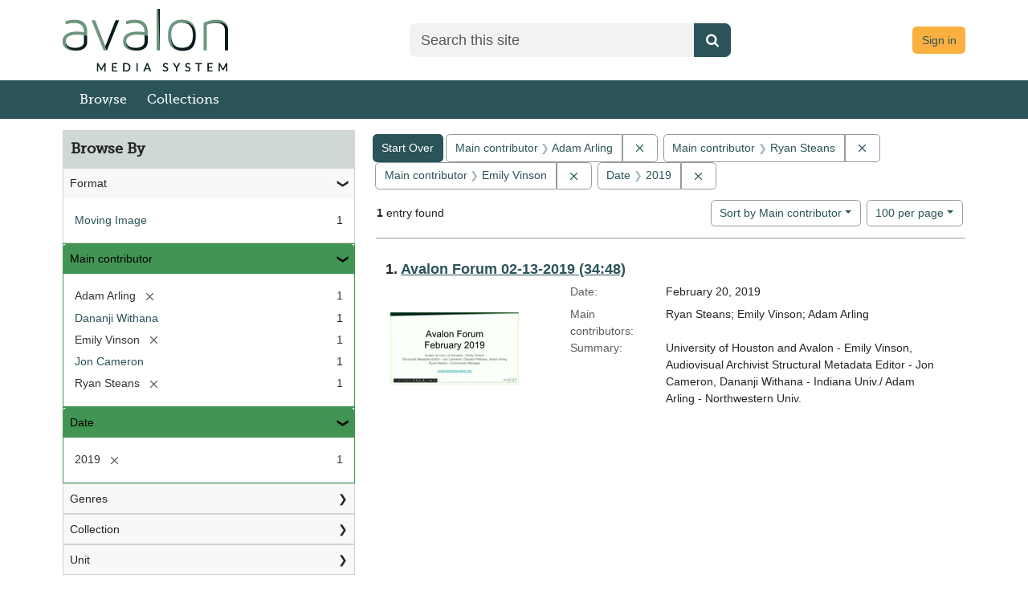

--- FILE ---
content_type: text/html; charset=utf-8
request_url: https://demo.avalonmediasystem.org/catalog?f%5Bcreator_ssim%5D%5B%5D=Adam+Arling&f%5Bcreator_ssim%5D%5B%5D=Ryan+Steans&f%5Bcreator_ssim%5D%5B%5D=Emily+Vinson&f%5Bdate_sim%5D%5B%5D=2019&per_page=100&q=&search_field=all_fields&sort=creator_ssort+asc%2C+title_ssort+asc
body_size: 31994
content:
<!DOCTYPE html>
<html lang="en">

<head>
  <meta charset="utf-8" />
  <meta http-equiv="X-UA-Compatible" content="IE=edge,chrome=1">
  <title>Main contributor: 3 selected / Date: 2019 - Avalon Media System Search Results</title>

  <meta property="og:title" content="Main contributor: 3 selected / Date: 2019 - Avalon Media System Search Results" />
  <meta property="og:type" content=website />
  <meta property="og:url" content=https://demo.avalonmediasystem.org/catalog?f%5Bcreator_ssim%5D%5B%5D=Adam+Arling&amp;f%5Bcreator_ssim%5D%5B%5D=Ryan+Steans&amp;f%5Bcreator_ssim%5D%5B%5D=Emily+Vinson&amp;f%5Bdate_sim%5D%5B%5D=2019&amp;per_page=100&amp;q=&amp;search_field=all_fields&amp;sort=creator_ssort+asc%2C+title_ssort+asc />
  <meta property="og:image" content=https://demo.avalonmediasystem.orghttps://demo.avalonmediasystem.org/assets/AvalonMediaSystem_Logo_Large-9d3fe9069271d1d81a3a2c921d8b5ed6167e697b5d0e72f189bc18cc4071afd9.png />

  <meta name="csrf-param" content="authenticity_token" />
<meta name="csrf-token" content="k7FOxBAZPMOrooWe-K1hAPGBg6OpvVzSepnB_KyRKV77dIrZd6Eh9UJuTviMz7g2YIS6eN29lFiYa6efiXXTaQ" />
  <meta name="viewport" content="width=device-width, initial-scale=1.0">
  <link rel="icon" type="image/x-icon" href="https://demo.avalonmediasystem.org/assets/favicon-08750b15aa966b28636adc006e5a700369f7c703c0b476f132ceddd96e8782a5.ico" />
  <link rel="stylesheet" href="https://demo.avalonmediasystem.org/assets/application-a009e8fe294459fe29508f1f11df9bc4f1913f2b4de5a8be48782d707f9edf21.css" media="all" />
  <link rel="stylesheet" href="https://demo.avalonmediasystem.org/packs/css/2920-c9951df6.css" />
<link rel="stylesheet" href="https://demo.avalonmediasystem.org/packs/css/application-2f2d8bea.css" />
  <script src="https://demo.avalonmediasystem.org/packs/js/runtime-d2fc50813391407e943d.js" defer="defer"></script>
<script src="https://demo.avalonmediasystem.org/packs/js/5338-0f90c0568c56f202f097.js" defer="defer"></script>
<script src="https://demo.avalonmediasystem.org/packs/js/2920-01586c744a17ece89823.js" defer="defer"></script>
<script src="https://demo.avalonmediasystem.org/packs/js/9411-a03df2de802fb8f1db2f.js" defer="defer"></script>
<script src="https://demo.avalonmediasystem.org/packs/js/4370-ead73a904da1a602634c.js" defer="defer"></script>
<script src="https://demo.avalonmediasystem.org/packs/js/application-0718198a873e0965a9a2.js" defer="defer"></script>
  
  
  
</head>

<body data-mountpoint="/"  >
  <div class="page-container">
    <div class="content-wrapper">
      <a id="skip-to-content" class="visually-hidden-focusable" href="#main-content">Skip to main content</a>
      <dialog id="blacklight-modal" class="modal" data-turbo="false">
  <div class="modal-dialog modal-lg">
    <div class="modal-content">
    </div>
  </div>
</dialog>

      
      <div class="custom-header">
  <div class="container-md">
    <header class="header-wrapper">
      <div class="header-logo">
        <a href="/">
        <img class="img-fluid" alt="Avalon Media System - Release 8.1.1" src="https://demo.avalonmediasystem.org/assets/Home-44760a6483f7b3647b90933edb129b0c15bb5d1a8f14982b9bce3464e0929509.png" />
</a>      </div>

      <div class="header-search">
        <form accept-charset="UTF-8" action="/catalog" class="avalon-search-query-form avalon-form-search" method="get">
  <div style="margin:0;padding:0;display:inline">
    <input name="utf8" type="hidden" value="✓">
  </div>
  <input name="search_field" type="hidden" value="all_fields">
  <div>
    <label class="visually-hidden" for=searchField-q55egenx0x6tdtx3>Search</label>
    <div class="input-group input-group-lg global-search-wrapper">
      <input class="search-query q form-control global-search-input" id=searchField-q55egenx0x6tdtx3 name="q"
        placeholder="Search this site" type="text" value="" data-testid='browse-global-search-input' >
      <button type="submit" class="btn btn-primary global-search-submit" aria-label="Submit search" data-testid= 'browse-global-search-submit-button' >
        <i class="fa fa-search icon-white"></i>
      </button>
    </div>
  </div>
</form>

      </div>

      <div class="text-end log-in-out text-muted header-user">
        <a class="btn btn-info" href="/users/sign_in">Sign in</a>

      </div>
    </header>
  </div>
</div>

      <div id="header-navbar" class="navbar navbar-expand-md navbar-light bg-primary mb-3" role="navigation">
  <div class="container-md px-0">
    <div class="navbar-header">
      <div class="row">
        <div class="col">
          <a class="navbar-brand navbar-logo" href="/">Avalon Media System</a>
        </div>
        <div class="col">
          <button type="button" class="navbar-toggler navbar-toggler-right float-end" data-bs-toggle="collapse" data-bs-target="#user-util-collapse" aria-expanded="false" aria-label="Toggle navigation">
            <span class="navbar-toggler-icon"></span>
          </button>
        </div>
      </div>
    </div>

    <div class="collapse navbar-collapse" id="user-util-collapse">
      <ul class="navbar-nav nav">
  <li class="nav-item"><a class="nav-link" data-testid="browse-items-link" href="/catalog?q=&amp;search_field=all_fields&amp;utf8=%E2%9C%93">Browse</a></li>
  <li class="nav-item "><a class="nav-link" href="/collections">Collections</a></li>


  <li class="nav-item desktop-hidden">
    
      <a class="nav-link" href="/users/sign_in">Sign in</a>
  </li>
    <li class="desktop-hidden"><form accept-charset="UTF-8" action="/catalog" class="avalon-search-query-form avalon-form-search" method="get">
  <div style="margin:0;padding:0;display:inline">
    <input name="utf8" type="hidden" value="✓">
  </div>
  <input name="search_field" type="hidden" value="all_fields">
  <div>
    <label class="visually-hidden" for=searchField-n39826tmjk4my2zl>Search</label>
    <div class="input-group input-group-lg global-search-wrapper">
      <input class="search-query q form-control global-search-input" id=searchField-n39826tmjk4my2zl name="q"
        placeholder="Search this site" type="text" value="" data-testid='browse-global-search-input' >
      <button type="submit" class="btn btn-primary global-search-submit" aria-label="Submit search" data-testid= 'browse-global-search-submit-button' >
        <i class="fa fa-search icon-white"></i>
      </button>
    </div>
  </div>
</form>
</li>
</ul>

    </div>
  </div>
</div>

      <main id="main-content" role="main" class="">

        <!-- Homepage -->

        <!-- All other pages -->
        <div class="container-md">
          
<div class="container-fluid px-0" id="alerts">



  <div class="alert alert-danger" style="display: none;" id="cookieless">
    <button type="button" class="btn-close" data-bs-dismiss="alert"></button>
    <p>Could not complete log in. Possible causes and solutions are:</p>
    <ul>
      <li>Cookies are not set, which might happen if you've never visited this website before.<br/>
          Please open <a target="_blank" href="https://demo.avalonmediasystem.org/">https://demo.avalonmediasystem.org/</a> in a new window, then come back and refresh this page.</li>
      <li>An ad blocker is preventing successful login.<br/>
          Please disable ad blockers for this site then refresh this page.</li>
    </ul>
  </div>
</div>


            <div class="row">
    <div id="sidebar" class="page-sidebar col-sm-12 col-md-4" data-testid="browse-sidebar">
      <search>
    <div id="facets" class="facets sidenav facets-toggleable-md">
  <div class="facets-header">
    <h2 class="facets-heading">Browse By</h2>

    <button class="btn btn-outline-secondary facet-toggle-button d-block d-lg-none" type="button" data-toggle="collapse" data-target="#facet-panel-collapse" data-bs-toggle="collapse" data-bs-target="#facet-panel-collapse" aria-controls="facet-panel-collapse" aria-expanded="false">
      <span data-show-label>Show facets</span>
      <span data-hide-label>Hide facets</span>
</button>  </div>

  <div id="facet-panel-collapse" class="facets-collapse collapse" data-testid="browse-facet-group-browse-by">
            <div class="card facet-limit blacklight-avalon_resource_type_ssim ">
  <h3 class="card-header p-0 facet-field-heading" id="facet-avalon_resource_type_ssim-header">
    <button
      type="button"
      class="btn w-100 d-block btn-block p-2 text-start text-left collapse-toggle "
      data-toggle="collapse"
      data-bs-toggle="collapse"
      data-target="#facet-avalon_resource_type_ssim"
      data-bs-target="#facet-avalon_resource_type_ssim"
      aria-expanded="true"
      aria-controls="facet-avalon_resource_type_ssim"
    >
          Format

    </button>
  </h3>
  <div id="facet-avalon_resource_type_ssim" role="region" aria-labelledby="facet-avalon_resource_type_ssim-header" class="panel-collapse facet-content collapse show">
    <div class="card-body">
          
    <ul class="facet-values list-unstyled">
      <li><span class="facet-label"><a class="facet-select" rel="nofollow" href="/catalog?f%5Bavalon_resource_type_ssim%5D%5B%5D=moving+image&amp;f%5Bcreator_ssim%5D%5B%5D=Adam+Arling&amp;f%5Bcreator_ssim%5D%5B%5D=Ryan+Steans&amp;f%5Bcreator_ssim%5D%5B%5D=Emily+Vinson&amp;f%5Bdate_sim%5D%5B%5D=2019&amp;per_page=100&amp;q=&amp;search_field=all_fields&amp;sort=creator_ssort+asc%2C+title_ssort+asc">Moving Image</a></span><span class="facet-count">1</span></li>
    </ul>


    </div>
  </div>
</div>
<div class="card facet-limit blacklight-creator_ssim facet-limit-active">
  <h3 class="card-header p-0 facet-field-heading" id="facet-creator_ssim-header">
    <button
      type="button"
      class="btn w-100 d-block btn-block p-2 text-start text-left collapse-toggle "
      data-toggle="collapse"
      data-bs-toggle="collapse"
      data-target="#facet-creator_ssim"
      data-bs-target="#facet-creator_ssim"
      aria-expanded="true"
      aria-controls="facet-creator_ssim"
    >
          Main contributor

    </button>
  </h3>
  <div id="facet-creator_ssim" role="region" aria-labelledby="facet-creator_ssim-header" class="panel-collapse facet-content collapse show">
    <div class="card-body">
          
    <ul class="facet-values list-unstyled">
      <li><span class="facet-label"><span class="selected">Adam Arling</span><a class="remove" rel="nofollow" href="https://demo.avalonmediasystem.org/catalog?f%5Bcreator_ssim%5D%5B%5D=Ryan+Steans&amp;f%5Bcreator_ssim%5D%5B%5D=Emily+Vinson&amp;f%5Bdate_sim%5D%5B%5D=2019&amp;per_page=100&amp;q=&amp;search_field=all_fields&amp;sort=creator_ssort+asc%2C+title_ssort+asc"><span class="blacklight-icons blacklight-icons-remove"><svg xmlns="http://www.w3.org/2000/svg" width="16" height="16" fill="currentColor" class="bi bi-x fs-4" viewBox="0 0 16 16">
  <path d="M4.646 4.646a.5.5 0 0 1 .708 0L8 7.293l2.646-2.647a.5.5 0 0 1 .708.708L8.707 8l2.647 2.646a.5.5 0 0 1-.708.708L8 8.707l-2.646 2.647a.5.5 0 0 1-.708-.708L7.293 8 4.646 5.354a.5.5 0 0 1 0-.708"/>
</svg>
</span><span class="sr-only visually-hidden">[remove]</span></a></span><span class="selected facet-count">1</span></li><li><span class="facet-label"><a class="facet-select" rel="nofollow" href="/catalog?f%5Bcreator_ssim%5D%5B%5D=Adam+Arling&amp;f%5Bcreator_ssim%5D%5B%5D=Ryan+Steans&amp;f%5Bcreator_ssim%5D%5B%5D=Emily+Vinson&amp;f%5Bcreator_ssim%5D%5B%5D=Dananji+Withana&amp;f%5Bdate_sim%5D%5B%5D=2019&amp;per_page=100&amp;q=&amp;search_field=all_fields&amp;sort=creator_ssort+asc%2C+title_ssort+asc">Dananji Withana</a></span><span class="facet-count">1</span></li><li><span class="facet-label"><span class="selected">Emily Vinson</span><a class="remove" rel="nofollow" href="https://demo.avalonmediasystem.org/catalog?f%5Bcreator_ssim%5D%5B%5D=Adam+Arling&amp;f%5Bcreator_ssim%5D%5B%5D=Ryan+Steans&amp;f%5Bdate_sim%5D%5B%5D=2019&amp;per_page=100&amp;q=&amp;search_field=all_fields&amp;sort=creator_ssort+asc%2C+title_ssort+asc"><span class="blacklight-icons blacklight-icons-remove"><svg xmlns="http://www.w3.org/2000/svg" width="16" height="16" fill="currentColor" class="bi bi-x fs-4" viewBox="0 0 16 16">
  <path d="M4.646 4.646a.5.5 0 0 1 .708 0L8 7.293l2.646-2.647a.5.5 0 0 1 .708.708L8.707 8l2.647 2.646a.5.5 0 0 1-.708.708L8 8.707l-2.646 2.647a.5.5 0 0 1-.708-.708L7.293 8 4.646 5.354a.5.5 0 0 1 0-.708"/>
</svg>
</span><span class="sr-only visually-hidden">[remove]</span></a></span><span class="selected facet-count">1</span></li><li><span class="facet-label"><a class="facet-select" rel="nofollow" href="/catalog?f%5Bcreator_ssim%5D%5B%5D=Adam+Arling&amp;f%5Bcreator_ssim%5D%5B%5D=Ryan+Steans&amp;f%5Bcreator_ssim%5D%5B%5D=Emily+Vinson&amp;f%5Bcreator_ssim%5D%5B%5D=Jon+Cameron&amp;f%5Bdate_sim%5D%5B%5D=2019&amp;per_page=100&amp;q=&amp;search_field=all_fields&amp;sort=creator_ssort+asc%2C+title_ssort+asc">Jon Cameron</a></span><span class="facet-count">1</span></li><li><span class="facet-label"><span class="selected">Ryan Steans</span><a class="remove" rel="nofollow" href="https://demo.avalonmediasystem.org/catalog?f%5Bcreator_ssim%5D%5B%5D=Adam+Arling&amp;f%5Bcreator_ssim%5D%5B%5D=Emily+Vinson&amp;f%5Bdate_sim%5D%5B%5D=2019&amp;per_page=100&amp;q=&amp;search_field=all_fields&amp;sort=creator_ssort+asc%2C+title_ssort+asc"><span class="blacklight-icons blacklight-icons-remove"><svg xmlns="http://www.w3.org/2000/svg" width="16" height="16" fill="currentColor" class="bi bi-x fs-4" viewBox="0 0 16 16">
  <path d="M4.646 4.646a.5.5 0 0 1 .708 0L8 7.293l2.646-2.647a.5.5 0 0 1 .708.708L8.707 8l2.647 2.646a.5.5 0 0 1-.708.708L8 8.707l-2.646 2.647a.5.5 0 0 1-.708-.708L7.293 8 4.646 5.354a.5.5 0 0 1 0-.708"/>
</svg>
</span><span class="sr-only visually-hidden">[remove]</span></a></span><span class="selected facet-count">1</span></li>
    </ul>


    </div>
  </div>
</div>
<div class="card facet-limit blacklight-date_sim facet-limit-active">
  <h3 class="card-header p-0 facet-field-heading" id="facet-date_sim-header">
    <button
      type="button"
      class="btn w-100 d-block btn-block p-2 text-start text-left collapse-toggle "
      data-toggle="collapse"
      data-bs-toggle="collapse"
      data-target="#facet-date_sim"
      data-bs-target="#facet-date_sim"
      aria-expanded="true"
      aria-controls="facet-date_sim"
    >
          Date

    </button>
  </h3>
  <div id="facet-date_sim" role="region" aria-labelledby="facet-date_sim-header" class="panel-collapse facet-content collapse show">
    <div class="card-body">
          
    <ul class="facet-values list-unstyled">
      <li><span class="facet-label"><span class="selected">2019</span><a class="remove" rel="nofollow" href="https://demo.avalonmediasystem.org/catalog?f%5Bcreator_ssim%5D%5B%5D=Adam+Arling&amp;f%5Bcreator_ssim%5D%5B%5D=Ryan+Steans&amp;f%5Bcreator_ssim%5D%5B%5D=Emily+Vinson&amp;per_page=100&amp;q=&amp;search_field=all_fields&amp;sort=creator_ssort+asc%2C+title_ssort+asc"><span class="blacklight-icons blacklight-icons-remove"><svg xmlns="http://www.w3.org/2000/svg" width="16" height="16" fill="currentColor" class="bi bi-x fs-4" viewBox="0 0 16 16">
  <path d="M4.646 4.646a.5.5 0 0 1 .708 0L8 7.293l2.646-2.647a.5.5 0 0 1 .708.708L8.707 8l2.647 2.646a.5.5 0 0 1-.708.708L8 8.707l-2.646 2.647a.5.5 0 0 1-.708-.708L7.293 8 4.646 5.354a.5.5 0 0 1 0-.708"/>
</svg>
</span><span class="sr-only visually-hidden">[remove]</span></a></span><span class="selected facet-count">1</span></li>
    </ul>


    </div>
  </div>
</div>
<div class="card facet-limit blacklight-genre_ssim ">
  <h3 class="card-header p-0 facet-field-heading" id="facet-genre_ssim-header">
    <button
      type="button"
      class="btn w-100 d-block btn-block p-2 text-start text-left collapse-toggle collapsed"
      data-toggle="collapse"
      data-bs-toggle="collapse"
      data-target="#facet-genre_ssim"
      data-bs-target="#facet-genre_ssim"
      aria-expanded="false"
      aria-controls="facet-genre_ssim"
    >
          Genres

    </button>
  </h3>
  <div id="facet-genre_ssim" role="region" aria-labelledby="facet-genre_ssim-header" class="panel-collapse facet-content collapse ">
    <div class="card-body">
          
    <ul class="facet-values list-unstyled">
      <li><span class="facet-label"><a class="facet-select" rel="nofollow" href="/catalog?f%5Bcreator_ssim%5D%5B%5D=Adam+Arling&amp;f%5Bcreator_ssim%5D%5B%5D=Ryan+Steans&amp;f%5Bcreator_ssim%5D%5B%5D=Emily+Vinson&amp;f%5Bdate_sim%5D%5B%5D=2019&amp;f%5Bgenre_ssim%5D%5B%5D=Forum&amp;per_page=100&amp;q=&amp;search_field=all_fields&amp;sort=creator_ssort+asc%2C+title_ssort+asc">Forum</a></span><span class="facet-count">1</span></li>
    </ul>


    </div>
  </div>
</div>
<div class="card facet-limit blacklight-collection_ssim ">
  <h3 class="card-header p-0 facet-field-heading" id="facet-collection_ssim-header">
    <button
      type="button"
      class="btn w-100 d-block btn-block p-2 text-start text-left collapse-toggle collapsed"
      data-toggle="collapse"
      data-bs-toggle="collapse"
      data-target="#facet-collection_ssim"
      data-bs-target="#facet-collection_ssim"
      aria-expanded="false"
      aria-controls="facet-collection_ssim"
    >
          Collection

    </button>
  </h3>
  <div id="facet-collection_ssim" role="region" aria-labelledby="facet-collection_ssim-header" class="panel-collapse facet-content collapse ">
    <div class="card-body">
          
    <ul class="facet-values list-unstyled">
      <li><span class="facet-label"><a class="facet-select" rel="nofollow" href="/catalog?f%5Bcollection_ssim%5D%5B%5D=Avalon+Forum&amp;f%5Bcreator_ssim%5D%5B%5D=Adam+Arling&amp;f%5Bcreator_ssim%5D%5B%5D=Ryan+Steans&amp;f%5Bcreator_ssim%5D%5B%5D=Emily+Vinson&amp;f%5Bdate_sim%5D%5B%5D=2019&amp;per_page=100&amp;q=&amp;search_field=all_fields&amp;sort=creator_ssort+asc%2C+title_ssort+asc">Avalon Forum</a></span><span class="facet-count">1</span></li>
    </ul>


    </div>
  </div>
</div>
<div class="card facet-limit blacklight-unit_ssim ">
  <h3 class="card-header p-0 facet-field-heading" id="facet-unit_ssim-header">
    <button
      type="button"
      class="btn w-100 d-block btn-block p-2 text-start text-left collapse-toggle collapsed"
      data-toggle="collapse"
      data-bs-toggle="collapse"
      data-target="#facet-unit_ssim"
      data-bs-target="#facet-unit_ssim"
      aria-expanded="false"
      aria-controls="facet-unit_ssim"
    >
          Unit

    </button>
  </h3>
  <div id="facet-unit_ssim" role="region" aria-labelledby="facet-unit_ssim-header" class="panel-collapse facet-content collapse ">
    <div class="card-body">
          
    <ul class="facet-values list-unstyled">
      <li><span class="facet-label"><a class="facet-select" rel="nofollow" href="/catalog?f%5Bcreator_ssim%5D%5B%5D=Adam+Arling&amp;f%5Bcreator_ssim%5D%5B%5D=Ryan+Steans&amp;f%5Bcreator_ssim%5D%5B%5D=Emily+Vinson&amp;f%5Bdate_sim%5D%5B%5D=2019&amp;f%5Bunit_ssim%5D%5B%5D=Avalon+Media+System&amp;per_page=100&amp;q=&amp;search_field=all_fields&amp;sort=creator_ssort+asc%2C+title_ssort+asc">Avalon Media System</a></span><span class="facet-count">1</span></li>
    </ul>


    </div>
  </div>
</div>


  </div>
</div>    <div id="facets-workflow" class="facets sidenav facets-toggleable-md">
  <div class="facets-header">
    <h2 class="facets-heading">Limit to</h2>

    <button class="btn btn-outline-secondary facet-toggle-button d-block d-lg-none" type="button" data-toggle="collapse" data-target="#facet-panel-workflow-collapse" data-bs-toggle="collapse" data-bs-target="#facet-panel-workflow-collapse" aria-controls="facet-panel-workflow-collapse" aria-expanded="false">
      <span data-show-label>Show facets</span>
      <span data-hide-label>Hide facets</span>
</button>  </div>

  <div id="facet-panel-workflow-collapse" class="facets-collapse collapse" data-testid="browse-facet-group-workflow">
    

  </div>
</div></search>

    </div>

    <div id="content" class="col-sm-12 col-md-8">
      <div id="appliedParams" class="clearfix constraints-container">
    <h2 class="sr-only visually-hidden">Search Constraints</h2>

  <a class="catalog_startOverLink btn btn-primary" href="/catalog">Start Over</a>

    <span class="constraints-label sr-only visually-hidden">You searched for:</span>
    

    <span class="btn-group applied-filter constraint filter filter-creator_ssim">
  <span class="constraint-value btn btn-outline-secondary">
      <span class="filter-name">Main contributor</span>
      <span class="filter-value" title="Adam Arling">Adam Arling</span>
  </span>
    <a class="btn btn-outline-secondary remove" href="https://demo.avalonmediasystem.org/catalog?f%5Bcreator_ssim%5D%5B%5D=Ryan+Steans&amp;f%5Bcreator_ssim%5D%5B%5D=Emily+Vinson&amp;f%5Bdate_sim%5D%5B%5D=2019&amp;per_page=100&amp;q=&amp;search_field=all_fields&amp;sort=creator_ssort+asc%2C+title_ssort+asc">
      <span class="blacklight-icons blacklight-icons-remove"><svg xmlns="http://www.w3.org/2000/svg" width="16" height="16" fill="currentColor" class="bi bi-x fs-4" viewBox="0 0 16 16">
  <path d="M4.646 4.646a.5.5 0 0 1 .708 0L8 7.293l2.646-2.647a.5.5 0 0 1 .708.708L8.707 8l2.647 2.646a.5.5 0 0 1-.708.708L8 8.707l-2.646 2.647a.5.5 0 0 1-.708-.708L7.293 8 4.646 5.354a.5.5 0 0 1 0-.708"/>
</svg>
</span>
      <span class="sr-only visually-hidden">Remove constraint Main contributor: Adam Arling</span>
</a></span>

<span class="btn-group applied-filter constraint filter filter-creator_ssim">
  <span class="constraint-value btn btn-outline-secondary">
      <span class="filter-name">Main contributor</span>
      <span class="filter-value" title="Ryan Steans">Ryan Steans</span>
  </span>
    <a class="btn btn-outline-secondary remove" href="https://demo.avalonmediasystem.org/catalog?f%5Bcreator_ssim%5D%5B%5D=Adam+Arling&amp;f%5Bcreator_ssim%5D%5B%5D=Emily+Vinson&amp;f%5Bdate_sim%5D%5B%5D=2019&amp;per_page=100&amp;q=&amp;search_field=all_fields&amp;sort=creator_ssort+asc%2C+title_ssort+asc">
      <span class="blacklight-icons blacklight-icons-remove"><svg xmlns="http://www.w3.org/2000/svg" width="16" height="16" fill="currentColor" class="bi bi-x fs-4" viewBox="0 0 16 16">
  <path d="M4.646 4.646a.5.5 0 0 1 .708 0L8 7.293l2.646-2.647a.5.5 0 0 1 .708.708L8.707 8l2.647 2.646a.5.5 0 0 1-.708.708L8 8.707l-2.646 2.647a.5.5 0 0 1-.708-.708L7.293 8 4.646 5.354a.5.5 0 0 1 0-.708"/>
</svg>
</span>
      <span class="sr-only visually-hidden">Remove constraint Main contributor: Ryan Steans</span>
</a></span>

<span class="btn-group applied-filter constraint filter filter-creator_ssim">
  <span class="constraint-value btn btn-outline-secondary">
      <span class="filter-name">Main contributor</span>
      <span class="filter-value" title="Emily Vinson">Emily Vinson</span>
  </span>
    <a class="btn btn-outline-secondary remove" href="https://demo.avalonmediasystem.org/catalog?f%5Bcreator_ssim%5D%5B%5D=Adam+Arling&amp;f%5Bcreator_ssim%5D%5B%5D=Ryan+Steans&amp;f%5Bdate_sim%5D%5B%5D=2019&amp;per_page=100&amp;q=&amp;search_field=all_fields&amp;sort=creator_ssort+asc%2C+title_ssort+asc">
      <span class="blacklight-icons blacklight-icons-remove"><svg xmlns="http://www.w3.org/2000/svg" width="16" height="16" fill="currentColor" class="bi bi-x fs-4" viewBox="0 0 16 16">
  <path d="M4.646 4.646a.5.5 0 0 1 .708 0L8 7.293l2.646-2.647a.5.5 0 0 1 .708.708L8.707 8l2.647 2.646a.5.5 0 0 1-.708.708L8 8.707l-2.646 2.647a.5.5 0 0 1-.708-.708L7.293 8 4.646 5.354a.5.5 0 0 1 0-.708"/>
</svg>
</span>
      <span class="sr-only visually-hidden">Remove constraint Main contributor: Emily Vinson</span>
</a></span>

<span class="btn-group applied-filter constraint filter filter-date_sim">
  <span class="constraint-value btn btn-outline-secondary">
      <span class="filter-name">Date</span>
      <span class="filter-value" title="2019">2019</span>
  </span>
    <a class="btn btn-outline-secondary remove" href="https://demo.avalonmediasystem.org/catalog?f%5Bcreator_ssim%5D%5B%5D=Adam+Arling&amp;f%5Bcreator_ssim%5D%5B%5D=Ryan+Steans&amp;f%5Bcreator_ssim%5D%5B%5D=Emily+Vinson&amp;per_page=100&amp;q=&amp;search_field=all_fields&amp;sort=creator_ssort+asc%2C+title_ssort+asc">
      <span class="blacklight-icons blacklight-icons-remove"><svg xmlns="http://www.w3.org/2000/svg" width="16" height="16" fill="currentColor" class="bi bi-x fs-4" viewBox="0 0 16 16">
  <path d="M4.646 4.646a.5.5 0 0 1 .708 0L8 7.293l2.646-2.647a.5.5 0 0 1 .708.708L8.707 8l2.647 2.646a.5.5 0 0 1-.708.708L8 8.707l-2.646 2.647a.5.5 0 0 1-.708-.708L7.293 8 4.646 5.354a.5.5 0 0 1 0-.708"/>
</svg>
</span>
      <span class="sr-only visually-hidden">Remove constraint Date: 2019</span>
</a></span>



</div>

      





<div id="sortAndPerPage" class="sort-pagination d-md-flex justify-content-between" role="navigation" aria-label="Results navigation">
  <nav class="paginate-section">
      <div class="page-links">
      <span class="page-entries">
        <strong>1</strong> entry found
      </span>
    </div> 

</nav>

  <div class="search-widgets">
        <div id="sort-dropdown" class="btn-group sort-dropdown">
  <button name="button" type="submit" class="btn btn-outline-secondary dropdown-toggle" aria-expanded="false" data-toggle="dropdown" data-bs-toggle="dropdown">Sort<span class="d-none d-sm-inline"> by Main contributor</span><span class="caret"></span></button>

  <div class="dropdown-menu">
      <a class="dropdown-item " href="/catalog?f%5Bcreator_ssim%5D%5B%5D=Adam+Arling&amp;f%5Bcreator_ssim%5D%5B%5D=Ryan+Steans&amp;f%5Bcreator_ssim%5D%5B%5D=Emily+Vinson&amp;f%5Bdate_sim%5D%5B%5D=2019&amp;per_page=100&amp;q=&amp;search_field=all_fields&amp;sort=score+desc%2C+title_ssort+asc%2C+date_issued_ssi+desc">Relevance</a>
      <a class="dropdown-item " href="/catalog?f%5Bcreator_ssim%5D%5B%5D=Adam+Arling&amp;f%5Bcreator_ssim%5D%5B%5D=Ryan+Steans&amp;f%5Bcreator_ssim%5D%5B%5D=Emily+Vinson&amp;f%5Bdate_sim%5D%5B%5D=2019&amp;per_page=100&amp;q=&amp;search_field=all_fields&amp;sort=date_issued_ssi+desc%2C+title_ssort+asc">Date</a>
      <a class="dropdown-item active" aria-current="page" href="/catalog?f%5Bcreator_ssim%5D%5B%5D=Adam+Arling&amp;f%5Bcreator_ssim%5D%5B%5D=Ryan+Steans&amp;f%5Bcreator_ssim%5D%5B%5D=Emily+Vinson&amp;f%5Bdate_sim%5D%5B%5D=2019&amp;per_page=100&amp;q=&amp;search_field=all_fields&amp;sort=creator_ssort+asc%2C+title_ssort+asc">Main contributor</a>
      <a class="dropdown-item " href="/catalog?f%5Bcreator_ssim%5D%5B%5D=Adam+Arling&amp;f%5Bcreator_ssim%5D%5B%5D=Ryan+Steans&amp;f%5Bcreator_ssim%5D%5B%5D=Emily+Vinson&amp;f%5Bdate_sim%5D%5B%5D=2019&amp;per_page=100&amp;q=&amp;search_field=all_fields&amp;sort=title_ssort+asc%2C+date_issued_ssi+desc">Title</a>
  </div>
</div>



      <span class="sr-only visually-hidden">Number of results to display per page</span>
<div id="per_page-dropdown" class="btn-group per_page-dropdown">
  <button name="button" type="submit" class="btn btn-outline-secondary dropdown-toggle" aria-expanded="false" data-toggle="dropdown" data-bs-toggle="dropdown">100<span class="sr-only visually-hidden"> per page</span><span class="d-none d-sm-inline"> per page</span><span class="caret"></span></button>

  <div class="dropdown-menu">
      <a class="dropdown-item " href="/catalog?f%5Bcreator_ssim%5D%5B%5D=Adam+Arling&amp;f%5Bcreator_ssim%5D%5B%5D=Ryan+Steans&amp;f%5Bcreator_ssim%5D%5B%5D=Emily+Vinson&amp;f%5Bdate_sim%5D%5B%5D=2019&amp;per_page=10&amp;q=&amp;search_field=all_fields&amp;sort=creator_ssort+asc%2C+title_ssort+asc">10<span class="sr-only visually-hidden"> per page</span></a>
      <a class="dropdown-item " href="/catalog?f%5Bcreator_ssim%5D%5B%5D=Adam+Arling&amp;f%5Bcreator_ssim%5D%5B%5D=Ryan+Steans&amp;f%5Bcreator_ssim%5D%5B%5D=Emily+Vinson&amp;f%5Bdate_sim%5D%5B%5D=2019&amp;per_page=20&amp;q=&amp;search_field=all_fields&amp;sort=creator_ssort+asc%2C+title_ssort+asc">20<span class="sr-only visually-hidden"> per page</span></a>
      <a class="dropdown-item " href="/catalog?f%5Bcreator_ssim%5D%5B%5D=Adam+Arling&amp;f%5Bcreator_ssim%5D%5B%5D=Ryan+Steans&amp;f%5Bcreator_ssim%5D%5B%5D=Emily+Vinson&amp;f%5Bdate_sim%5D%5B%5D=2019&amp;per_page=50&amp;q=&amp;search_field=all_fields&amp;sort=creator_ssort+asc%2C+title_ssort+asc">50<span class="sr-only visually-hidden"> per page</span></a>
      <a class="dropdown-item active" aria-current="page" href="/catalog?f%5Bcreator_ssim%5D%5B%5D=Adam+Arling&amp;f%5Bcreator_ssim%5D%5B%5D=Ryan+Steans&amp;f%5Bcreator_ssim%5D%5B%5D=Emily+Vinson&amp;f%5Bdate_sim%5D%5B%5D=2019&amp;per_page=100&amp;q=&amp;search_field=all_fields&amp;sort=creator_ssort+asc%2C+title_ssort+asc">100<span class="sr-only visually-hidden"> per page</span></a>
  </div>
</div>



      

</div>
</div>


<h2 class="sr-only visually-hidden">Search Results</h2>

  <div id="documents" class="documents-list" data-testid="browse-results-list">
  <article data-document-id="qf85nb41q" data-document-counter="1" itemscope="itemscope" itemtype="http://schema.org/Thing" class="blacklight-mediaobject row document document-position-1">
  
    
<div class="documentHeader row col-sm-12">
  <h3 class="index_title document-title-heading col col-sm-9 col-lg-10">
    
    <span class="document-counter">1. </span><a data-context-href="/catalog/qf85nb41q/track?counter=1&amp;document_id=qf85nb41q&amp;per_page=100&amp;search_id=41577405" data-context-method="post" data-turbo-prefetch="false" data-testid="browse-document-title-qf85nb41q" itemprop="name" href="/media_objects/qf85nb41q">Avalon Forum 02-13-2019 (34:48)</a>
</h3>
    
</div>

    
<div class="document-thumbnail col-md-12 col-lg-4 row">
    <a data-context-href="/catalog/qf85nb41q/track?counter=1&amp;document_id=qf85nb41q&amp;per_page=100&amp;search_id=41577405" data-context-method="post" data-turbo-prefetch="false" aria-hidden="true" tabindex="-1" href="/media_objects/qf85nb41q"><a class="result-thumbnail" href="/media_objects/qf85nb41q"><img src="https://demo.avalonmediasystem.org/master_files/6d56zw67z/thumbnail" /></a></a>
</div>

    
    
    
<dl class="document-metadata dl-invert row col-md-12 col-lg-8" data-testid="browse-document-metadata-qf85nb41q">    <dt class="blacklight-date_issued_ssi col-md-3" data-testid="browse-label-date_issued_ssi">    Date:
</dt>
  <dd class="col-md-9 blacklight-date_issued_ssi" data-testid="browse-value-date_issued_ssi">    February 20, 2019
</dd>

    <dt class="blacklight-creator_ssim col-md-3" data-testid="browse-label-creator_ssim">    Main contributors:
</dt>
  <dd class="col-md-9 blacklight-creator_ssim" data-testid="browse-value-creator_ssim">    Ryan Steans; Emily Vinson; Adam Arling
</dd>

    <dt class="blacklight-abstract_ssi col-md-3" data-testid="browse-label-abstract_ssi">    Summary:
</dt>
  <dd class="col-md-9 blacklight-abstract_ssi" data-testid="browse-value-abstract_ssi">    University of Houston and Avalon - Emily Vinson, Audiovisual Archivist
Structural Metadata Editor - Jon Cameron, Dananji Withana - Indiana Univ./ Adam Arling - Northwestern Univ.
</dd>

</dl>


  
</article>
</div>




    </div>
  </div>

        </div>

      </main>
    </div>
    <div id="footer" class="">

  <footer class="container">
    <div class="separator"></div>
    <ul>
      <li class="footer-logo">
        <img alt="Avalon Media System - Release 8.1.1" src="https://demo.avalonmediasystem.org/assets/AvalonMediaSystem_Logo_A-d448791e813c560cfe7a76f36ac2cf89d8956bcabac6f5fe79c0d62007e04a0b.png" />
      <li><a href="http://www.avalonmediasystem.org">Avalon Media System Project Website</a> </li>
      <li><a href="/comments">Contact Us</a></li>
    </ul>
    <div class="release">
      Avalon Media System Release 8.1.1
      
    </div>
  </footer>
</div>

  </div>


  <!-- With this many Javascript files performance will be much better
         if they are included here. That means the important content will
         load first; the page will not gag on trying to pull down files
         from a CDN -->
  <script src="https://demo.avalonmediasystem.org/assets/application-41502a72b4f9c1af6574390dd01d235e9c24e2019c45780d00cec4725afd6074.js"></script>
  <script>
  document.cookie = 'test_cookie=true'
  if(!document.cookie.match(/^(.*;)?\s*test_cookie\s*=\s*[^;]+(.*)?$/)){
    $('#cookieless').css("display", "block")
  } else{
    document.cookie = 'test_cookie=;expires=Thu, 01 Jan 1970 00:00:01 GMT;';
  }
</script>

</body>

</html>
